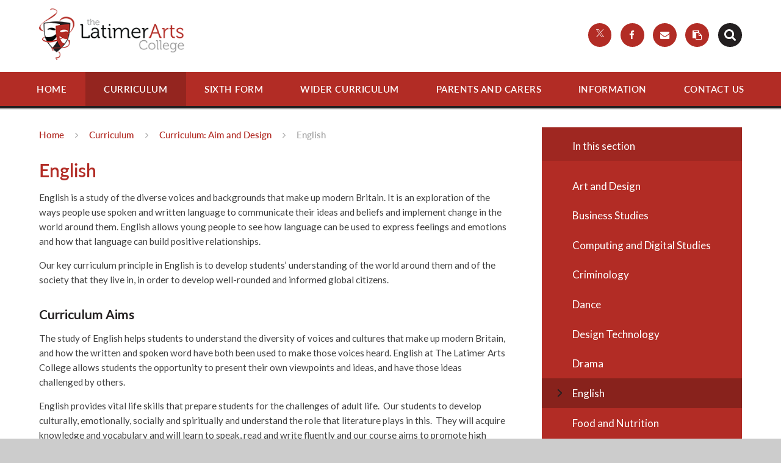

--- FILE ---
content_type: text/html
request_url: https://www.latimer.org.uk/page/?title=English&pid=157
body_size: 60836
content:

<!DOCTYPE html>
<!--[if IE 7]><html class="no-ios no-js lte-ie9 lte-ie8 lte-ie7" lang="en" xml:lang="en"><![endif]-->
<!--[if IE 8]><html class="no-ios no-js lte-ie9 lte-ie8"  lang="en" xml:lang="en"><![endif]-->
<!--[if IE 9]><html class="no-ios no-js lte-ie9"  lang="en" xml:lang="en"><![endif]-->
<!--[if !IE]><!--> <html class="no-ios no-js"  lang="en" xml:lang="en"><!--<![endif]-->
	<head>
		<meta http-equiv="X-UA-Compatible" content="IE=edge" />
		<meta http-equiv="content-type" content="text/html; charset=utf-8"/>
		
		<link rel="canonical" href="https://www.latimer.org.uk/page/?title=English&amp;pid=157">
		<link rel="stylesheet" integrity="sha512-+L4yy6FRcDGbXJ9mPG8MT/3UCDzwR9gPeyFNMCtInsol++5m3bk2bXWKdZjvybmohrAsn3Ua5x8gfLnbE1YkOg==" crossorigin="anonymous" referrerpolicy="no-referrer" media="screen" href="https://cdnjs.cloudflare.com/ajax/libs/font-awesome/4.5.0/css/font-awesome.min.css?cache=260112">
<!--[if IE 7]><link rel="stylesheet" media="screen" href="https://cdn.juniperwebsites.co.uk/_includes/font-awesome/4.2.0/css/font-awesome-ie7.min.css?cache=v4.6.56.3">
<![endif]-->
		<title>Latimer Arts College - English</title>
		
<!--[if IE]>
<script>
console = {log:function(){return;}};
</script>
<![endif]-->

<script>
	var boolItemEditDisabled;
	var boolLanguageMode, boolLanguageEditOriginal;
	var boolViewingConnect;
	var boolConnectDashboard;
	var displayRegions = [];
	var intNewFileCount = 0;
	strItemType = "page";
	strSubItemType = "page";

	var featureSupport = {
		tagging: false,
		eventTagging: false
	};
	var boolLoggedIn = false;
boolAdminMode = false;
	var boolSuperUser = false;
strCookieBarStyle = 'bar';
	intParentPageID = "20";
	intCurrentItemID = 157;
	var intCurrentCatID = "";
boolIsHomePage = false;
	boolItemEditDisabled = true;
	boolLanguageEditOriginal=true;
	strCurrentLanguage='en-gb';	strFileAttachmentsUploadLocation = 'bottom';	boolViewingConnect = false;	boolConnectDashboard = false;	var objEditorComponentList = {};

</script>

<script src="https://cdn.juniperwebsites.co.uk/admin/_includes/js/mutation_events.min.js?cache=v4.6.56.3"></script>
<script src="https://cdn.juniperwebsites.co.uk/admin/_includes/js/jquery/jquery.js?cache=v4.6.56.3"></script>
<script src="https://cdn.juniperwebsites.co.uk/admin/_includes/js/jquery/jquery.prefilter.js?cache=v4.6.56.3"></script>
<script src="https://cdn.juniperwebsites.co.uk/admin/_includes/js/jquery/jquery.query.js?cache=v4.6.56.3"></script>
<script src="https://cdn.juniperwebsites.co.uk/admin/_includes/js/jquery/js.cookie.js?cache=v4.6.56.3"></script>
<script src="/_includes/editor/template-javascript.asp?cache=260112"></script>
<script src="/admin/_includes/js/functions/minified/functions.login.new.asp?cache=260112"></script>

  <script>

  </script>
<link href="https://www.latimer.org.uk/feeds/pages.asp?pid=157&lang=en" rel="alternate" type="application/rss+xml" title="Latimer Arts College - English - Page Updates"><link href="https://www.latimer.org.uk/feeds/comments.asp?title=English&amp;item=page&amp;pid=157" rel="alternate" type="application/rss+xml" title="Latimer Arts College - English - Page Comments"><link rel="stylesheet" media="screen" href="/_site/css/main.css?cache=260112">
<link rel="stylesheet" media="screen" href="/_site/css/content.css?cache=260112">

	
	<meta name="mobile-web-app-capable" content="yes">
	<meta name="apple-mobile-web-app-capable" content="yes">
	<meta name="viewport" content="width=device-width, initial-scale=1, minimum-scale=1, maximum-scale=1">
	<link rel="author" href="/humans.txt">
	<link rel="icon" href="/_site/images/favicons/favicon.ico">
	<link rel="apple-touch-icon" href="/_site/images/favicons/favicon.png">
	<link href="https://fonts.googleapis.com/css?family=Lato:400,400i,700,700i" rel="stylesheet">
	<link rel="stylesheet" href="/_site/css/print.css" type="text/css" media="print">

	<script type="text/javascript">
	var iOS = ( navigator.userAgent.match(/(iPad|iPhone|iPod)/g) ? true : false );
	if (iOS) { $('html').removeClass('no-ios').addClass('ios'); }
	</script><link rel="stylesheet" media="screen" href="https://cdn.juniperwebsites.co.uk/_includes/css/content-blocks.css?cache=v4.6.56.3">
<link rel="stylesheet" media="screen" href="/_includes/css/cookie-colour.asp?cache=260112">
<link rel="stylesheet" media="screen" href="https://cdn.juniperwebsites.co.uk/_includes/css/cookies.css?cache=v4.6.56.3">
<link rel="stylesheet" media="screen" href="https://cdn.juniperwebsites.co.uk/_includes/css/cookies.advanced.css?cache=v4.6.56.3">
<link rel="stylesheet" media="screen" href="https://cdn.juniperwebsites.co.uk/_includes/css/overlord.css?cache=v4.6.56.3">
<link rel="stylesheet" media="screen" href="https://cdn.juniperwebsites.co.uk/_includes/css/templates.css?cache=v4.6.56.3">
<link rel="stylesheet" media="screen" href="/_site/css/attachments.css?cache=260112">
<link rel="stylesheet" media="screen" href="/_site/css/templates.css?cache=260112">
<style>#print_me { display: none;}</style><script src="https://cdn.juniperwebsites.co.uk/admin/_includes/js/modernizr.js?cache=v4.6.56.3"></script>

        <meta property="og:site_name" content="Latimer Arts College" />
        <meta property="og:title" content="English" />
        <meta property="og:image" content="https://www.latimer.org.uk/_site/images/design/thumbnail.jpg" />
        <meta property="og:type" content="website" />
        <meta property="twitter:card" content="summary" />
</head>


    <body>


<div id="print_me"></div>
<div class="mason mason--inner">

	<svg style="display: none;">
		<symbol id="icon_arrow" viewBox="0 0 40 24"><path d="M5,23,20,7.24,35.16,23.16h0a2.78,2.78,0,0,0,2,.84A2.93,2.93,0,0,0,40,21a3.07,3.07,0,0,0-.8-2.08h0L22.06.92h0A2.79,2.79,0,0,0,20,0h0a2.79,2.79,0,0,0-2.06.92h0L.79,18.92h0A3.07,3.07,0,0,0,0,21a2.93,2.93,0,0,0,2.86,3A2.8,2.8,0,0,0,5,23Z"/></symbol>
		<symbol id="icon_plus" viewBox="0 0 12 12"><path d="M6.79.79V5.21h4.42a.79.79,0,1,1,0,1.58H6.79v4.42h0a.79.79,0,1,1-1.58,0h0V6.79H.79a.79.79,0,1,1,0-1.58H5.21V.79h0a.79.79,0,1,1,1.58,0Z"/></symbol>
		<symbol id="icon_menu" viewBox="0 0 12 10"><path d="M0,0V2H12V0ZM0,6H12V4H0Zm0,4H12V8H0Z"/></symbol>
	</svg>

	<section class="access">
		<a class="access__anchor" name="header"></a>
		<a class="access__link" href="#content">Skip to content &darr;</a>
	</section>

	

	<header class="header parent block-l caps alt-w">
		<div class="header__main center col-pri">
			<div class="parent">
				<a class="header__logo" href="/">
					<img src="/_site/images/design/logo.png" alt="Logo">
				</a>
			</div>
		</div>

		<section class="menu parent block-d">

			
			<button class="menu__btn block-d">
				<svg width="12" height="10"><use xlink:href='#icon_menu' x='0' y='0'/></svg>
				<span>Menu</span>
			</button>
			

			<nav class="menu__bar">
				<ul class="menu__bar__list"><li class="menu__bar__list__item menu__bar__list__item--page_1"><a class="menu__bar__list__item__link" id="page_1" href="/">Home</a><button class="menu__bar__list__item__button" data-tab=".menu__bar__list__item--page_1--expand"><i class="menu__bar__list__item__button__icon fa fa-angle-down"></i></button></li><li class="menu__bar__list__item menu__bar__list__item--page_10 menu__bar__list__item--subitems menu__bar__list__item--selected"><a class="menu__bar__list__item__link" id="page_10" href="/page/?title=Curriculum&amp;pid=10">Curriculum</a><button class="menu__bar__list__item__button" data-tab=".menu__bar__list__item--page_10--expand"><i class="menu__bar__list__item__button__icon fa fa-angle-down"></i></button><ul class="menu__bar__list__item__sub"><li class="menu__bar__list__item menu__bar__list__item--page_184"><a class="menu__bar__list__item__link" id="page_184" href="/page/?title=Curriculum%3A+Principles&amp;pid=184">Curriculum: Principles</a><button class="menu__bar__list__item__button" data-tab=".menu__bar__list__item--page_184--expand"><i class="menu__bar__list__item__button__icon fa fa-angle-down"></i></button></li><li class="menu__bar__list__item menu__bar__list__item--page_185"><a class="menu__bar__list__item__link" id="page_185" href="/page/?title=Curriculum%3A+Design&amp;pid=185">Curriculum: Design</a><button class="menu__bar__list__item__button" data-tab=".menu__bar__list__item--page_185--expand"><i class="menu__bar__list__item__button__icon fa fa-angle-down"></i></button></li><li class="menu__bar__list__item menu__bar__list__item--page_186"><a class="menu__bar__list__item__link" id="page_186" href="/page/?title=Curriculum%3A+Delivery&amp;pid=186">Curriculum: Delivery</a><button class="menu__bar__list__item__button" data-tab=".menu__bar__list__item--page_186--expand"><i class="menu__bar__list__item__button__icon fa fa-angle-down"></i></button></li><li class="menu__bar__list__item menu__bar__list__item--page_187"><a class="menu__bar__list__item__link" id="page_187" href="/page/?title=Curriculum%3A+Assessment&amp;pid=187">Curriculum: Assessment</a><button class="menu__bar__list__item__button" data-tab=".menu__bar__list__item--page_187--expand"><i class="menu__bar__list__item__button__icon fa fa-angle-down"></i></button></li><li class="menu__bar__list__item menu__bar__list__item--page_181"><a class="menu__bar__list__item__link" id="page_181" href="/page/?title=Curriculum%3A+Overview&amp;pid=181">Curriculum: Overview</a><button class="menu__bar__list__item__button" data-tab=".menu__bar__list__item--page_181--expand"><i class="menu__bar__list__item__button__icon fa fa-angle-down"></i></button></li><li class="menu__bar__list__item menu__bar__list__item--page_20 menu__bar__list__item--selected"><a class="menu__bar__list__item__link" id="page_20" href="/page/?title=Curriculum%3A+Aim+and+Design&amp;pid=20">Curriculum: Aim and Design</a><button class="menu__bar__list__item__button" data-tab=".menu__bar__list__item--page_20--expand"><i class="menu__bar__list__item__button__icon fa fa-angle-down"></i></button></li><li class="menu__bar__list__item menu__bar__list__item--page_38"><a class="menu__bar__list__item__link" id="page_38" href="/page/?title=Wider+Curriculum%3A+Student+Personal+Development&amp;pid=38">Wider Curriculum: Student Personal Development</a><button class="menu__bar__list__item__button" data-tab=".menu__bar__list__item--page_38--expand"><i class="menu__bar__list__item__button__icon fa fa-angle-down"></i></button></li><li class="menu__bar__list__item menu__bar__list__item--page_16"><a class="menu__bar__list__item__link" id="page_16" href="/page/?title=Curriculum%3A+Careers&amp;pid=16">Curriculum: Careers</a><button class="menu__bar__list__item__button" data-tab=".menu__bar__list__item--page_16--expand"><i class="menu__bar__list__item__button__icon fa fa-angle-down"></i></button></li><li class="menu__bar__list__item menu__bar__list__item--page_43"><a class="menu__bar__list__item__link" id="page_43" href="/page/?title=Extended+Learning+%28Homework%29&amp;pid=43">Extended Learning (Homework)</a><button class="menu__bar__list__item__button" data-tab=".menu__bar__list__item--page_43--expand"><i class="menu__bar__list__item__button__icon fa fa-angle-down"></i></button></li><li class="menu__bar__list__item menu__bar__list__item--page_109"><a class="menu__bar__list__item__link" id="page_109" href="/page/?title=Study+Support+for+Students&amp;pid=109">Study Support for Students</a><button class="menu__bar__list__item__button" data-tab=".menu__bar__list__item--page_109--expand"><i class="menu__bar__list__item__button__icon fa fa-angle-down"></i></button></li><li class="menu__bar__list__item menu__bar__list__item--page_147"><a class="menu__bar__list__item__link" id="page_147" href="/page/?title=Remote+Education&amp;pid=147">Remote Education</a><button class="menu__bar__list__item__button" data-tab=".menu__bar__list__item--page_147--expand"><i class="menu__bar__list__item__button__icon fa fa-angle-down"></i></button></li><li class="menu__bar__list__item menu__bar__list__item--page_237"><a class="menu__bar__list__item__link" id="page_237" href="/page/?title=KS4+Pathways&amp;pid=237">KS4 Pathways</a><button class="menu__bar__list__item__button" data-tab=".menu__bar__list__item--page_237--expand"><i class="menu__bar__list__item__button__icon fa fa-angle-down"></i></button></li></ul></li><li class="menu__bar__list__item menu__bar__list__item--page_190 menu__bar__list__item--subitems"><a class="menu__bar__list__item__link" id="page_190" href="/page/?title=Sixth+Form&amp;pid=190">Sixth Form</a><button class="menu__bar__list__item__button" data-tab=".menu__bar__list__item--page_190--expand"><i class="menu__bar__list__item__button__icon fa fa-angle-down"></i></button><ul class="menu__bar__list__item__sub"><li class="menu__bar__list__item menu__bar__list__item--page_195"><a class="menu__bar__list__item__link" id="page_195" href="/page/?title=Pathway+Choices&amp;pid=195">Pathway Choices</a><button class="menu__bar__list__item__button" data-tab=".menu__bar__list__item--page_195--expand"><i class="menu__bar__list__item__button__icon fa fa-angle-down"></i></button></li><li class="menu__bar__list__item menu__bar__list__item--page_197"><a class="menu__bar__list__item__link" id="page_197" href="/page/?title=Sixth+Form+Prospectus+%26amp%3B+Course+Guide+2026%2D27&amp;pid=197">Sixth Form Prospectus &amp; Course Guide 2026-27</a><button class="menu__bar__list__item__button" data-tab=".menu__bar__list__item--page_197--expand"><i class="menu__bar__list__item__button__icon fa fa-angle-down"></i></button></li><li class="menu__bar__list__item menu__bar__list__item--page_199"><a class="menu__bar__list__item__link" id="page_199" href="/page/?title=Curriculum+Offer+for+our+Current+Students&amp;pid=199">Curriculum Offer for our Current Students</a><button class="menu__bar__list__item__button" data-tab=".menu__bar__list__item--page_199--expand"><i class="menu__bar__list__item__button__icon fa fa-angle-down"></i></button></li><li class="menu__bar__list__item menu__bar__list__item--page_229"><a class="menu__bar__list__item__link" id="page_229" href="/page/?title=Sixth+Form+Student+Guide+2025%2D26&amp;pid=229">Sixth Form Student Guide 2025-26</a><button class="menu__bar__list__item__button" data-tab=".menu__bar__list__item--page_229--expand"><i class="menu__bar__list__item__button__icon fa fa-angle-down"></i></button></li><li class="menu__bar__list__item menu__bar__list__item--page_200"><a class="menu__bar__list__item__link" id="page_200" href="/page/?title=Post%2D18+Pathway+Support&amp;pid=200">Post-18 Pathway Support</a><button class="menu__bar__list__item__button" data-tab=".menu__bar__list__item--page_200--expand"><i class="menu__bar__list__item__button__icon fa fa-angle-down"></i></button></li><li class="menu__bar__list__item menu__bar__list__item--page_216"><a class="menu__bar__list__item__link" id="page_216" href="/page/?title=Ace+Level+3+%2D+Useful+Resources&amp;pid=216">Ace Level 3 - Useful Resources</a><button class="menu__bar__list__item__button" data-tab=".menu__bar__list__item--page_216--expand"><i class="menu__bar__list__item__button__icon fa fa-angle-down"></i></button></li><li class="menu__bar__list__item menu__bar__list__item--page_213"><a class="menu__bar__list__item__link" id="page_213" href="/page/?title=A%2Dlevel+results+day+2025&amp;pid=213">A-level results day 2025</a><button class="menu__bar__list__item__button" data-tab=".menu__bar__list__item--page_213--expand"><i class="menu__bar__list__item__button__icon fa fa-angle-down"></i></button></li><li class="menu__bar__list__item menu__bar__list__item--page_250"><a class="menu__bar__list__item__link" id="page_250" href="/page/?title=Maths+A%2DLevel+10th+Hour&amp;pid=250">Maths A-Level 10th Hour</a><button class="menu__bar__list__item__button" data-tab=".menu__bar__list__item--page_250--expand"><i class="menu__bar__list__item__button__icon fa fa-angle-down"></i></button></li></ul></li><li class="menu__bar__list__item menu__bar__list__item--page_73 menu__bar__list__item--subitems"><a class="menu__bar__list__item__link" id="page_73" href="/page/?title=Wider+Curriculum&amp;pid=73">Wider Curriculum</a><button class="menu__bar__list__item__button" data-tab=".menu__bar__list__item--page_73--expand"><i class="menu__bar__list__item__button__icon fa fa-angle-down"></i></button><ul class="menu__bar__list__item__sub"><li class="menu__bar__list__item menu__bar__list__item--page_39"><a class="menu__bar__list__item__link" id="page_39" href="/page/?title=Extra%2DCurricular+Activities&amp;pid=39">Extra-Curricular Activities</a><button class="menu__bar__list__item__button" data-tab=".menu__bar__list__item--page_39--expand"><i class="menu__bar__list__item__button__icon fa fa-angle-down"></i></button></li><li class="menu__bar__list__item menu__bar__list__item--page_180"><a class="menu__bar__list__item__link" id="page_180" href="/page/?title=Student+Leadership&amp;pid=180">Student Leadership</a><button class="menu__bar__list__item__button" data-tab=".menu__bar__list__item--page_180--expand"><i class="menu__bar__list__item__button__icon fa fa-angle-down"></i></button></li><li class="menu__bar__list__item menu__bar__list__item--page_209"><a class="menu__bar__list__item__link" id="page_209" href="/page/?title=Attenborough+House&amp;pid=209">Attenborough House</a><button class="menu__bar__list__item__button" data-tab=".menu__bar__list__item--page_209--expand"><i class="menu__bar__list__item__button__icon fa fa-angle-down"></i></button></li><li class="menu__bar__list__item menu__bar__list__item--page_210"><a class="menu__bar__list__item__link" id="page_210" href="/page/?title=Gilbert+House&amp;pid=210">Gilbert House</a><button class="menu__bar__list__item__button" data-tab=".menu__bar__list__item--page_210--expand"><i class="menu__bar__list__item__button__icon fa fa-angle-down"></i></button></li><li class="menu__bar__list__item menu__bar__list__item--page_211"><a class="menu__bar__list__item__link" id="page_211" href="/page/?title=Kahlo+House&amp;pid=211">Kahlo House</a><button class="menu__bar__list__item__button" data-tab=".menu__bar__list__item--page_211--expand"><i class="menu__bar__list__item__button__icon fa fa-angle-down"></i></button></li><li class="menu__bar__list__item menu__bar__list__item--page_212"><a class="menu__bar__list__item__link" id="page_212" href="/page/?title=Tull+House&amp;pid=212">Tull House</a><button class="menu__bar__list__item__button" data-tab=".menu__bar__list__item--page_212--expand"><i class="menu__bar__list__item__button__icon fa fa-angle-down"></i></button></li></ul></li><li class="menu__bar__list__item menu__bar__list__item--page_103 menu__bar__list__item--subitems"><a class="menu__bar__list__item__link" id="page_103" href="/page/?title=Parents+and+Carers&amp;pid=103">Parents and Carers</a><button class="menu__bar__list__item__button" data-tab=".menu__bar__list__item--page_103--expand"><i class="menu__bar__list__item__button__icon fa fa-angle-down"></i></button><ul class="menu__bar__list__item__sub"><li class="menu__bar__list__item menu__bar__list__item--page_189"><a class="menu__bar__list__item__link" id="page_189" href="/page/?title=Public+Exam+Information&amp;pid=189">Public Exam Information</a><button class="menu__bar__list__item__button" data-tab=".menu__bar__list__item--page_189--expand"><i class="menu__bar__list__item__button__icon fa fa-angle-down"></i></button></li><li class="menu__bar__list__item menu__bar__list__item--page_62"><a class="menu__bar__list__item__link" id="page_62" href="/page/?title=Admissions+and+Prospectus&amp;pid=62">Admissions and Prospectus</a><button class="menu__bar__list__item__button" data-tab=".menu__bar__list__item--page_62--expand"><i class="menu__bar__list__item__button__icon fa fa-angle-down"></i></button></li><li class="menu__bar__list__item menu__bar__list__item--page_60"><a class="menu__bar__list__item__link" id="page_60" href="/page/?title=Calendar&amp;pid=60">Calendar</a><button class="menu__bar__list__item__button" data-tab=".menu__bar__list__item--page_60--expand"><i class="menu__bar__list__item__button__icon fa fa-angle-down"></i></button></li><li class="menu__bar__list__item menu__bar__list__item--page_114"><a class="menu__bar__list__item__link" id="page_114" href="/page/?title=Safeguarding+and+Well%2DBeing&amp;pid=114">Safeguarding and Well-Being</a><button class="menu__bar__list__item__button" data-tab=".menu__bar__list__item--page_114--expand"><i class="menu__bar__list__item__button__icon fa fa-angle-down"></i></button></li><li class="menu__bar__list__item menu__bar__list__item--page_125"><a class="menu__bar__list__item__link" id="page_125" href="/page/?title=School+Day&amp;pid=125">School Day</a><button class="menu__bar__list__item__button" data-tab=".menu__bar__list__item--page_125--expand"><i class="menu__bar__list__item__button__icon fa fa-angle-down"></i></button></li><li class="menu__bar__list__item menu__bar__list__item--page_107"><a class="menu__bar__list__item__link" id="page_107" href="/page/?title=Catering+Service&amp;pid=107">Catering Service</a><button class="menu__bar__list__item__button" data-tab=".menu__bar__list__item--page_107--expand"><i class="menu__bar__list__item__button__icon fa fa-angle-down"></i></button></li><li class="menu__bar__list__item menu__bar__list__item--page_116"><a class="menu__bar__list__item__link" id="page_116" href="/page/?title=Communications+and+Online+Payments&amp;pid=116">Communications and Online Payments</a><button class="menu__bar__list__item__button" data-tab=".menu__bar__list__item--page_116--expand"><i class="menu__bar__list__item__button__icon fa fa-angle-down"></i></button></li><li class="menu__bar__list__item menu__bar__list__item--page_234"><a class="menu__bar__list__item__link" id="page_234" href="/page/?title=Lost+Property&amp;pid=234">Lost Property</a><button class="menu__bar__list__item__button" data-tab=".menu__bar__list__item--page_234--expand"><i class="menu__bar__list__item__button__icon fa fa-angle-down"></i></button></li><li class="menu__bar__list__item menu__bar__list__item--page_117"><a class="menu__bar__list__item__link" id="page_117" href="/page/?title=Parent%2FCarer+Forum&amp;pid=117">Parent/Carer Forum</a><button class="menu__bar__list__item__button" data-tab=".menu__bar__list__item--page_117--expand"><i class="menu__bar__list__item__button__icon fa fa-angle-down"></i></button></li><li class="menu__bar__list__item menu__bar__list__item--page_15"><a class="menu__bar__list__item__link" id="page_15" href="/page/?title=Pupil+Premium&amp;pid=15">Pupil Premium</a><button class="menu__bar__list__item__button" data-tab=".menu__bar__list__item--page_15--expand"><i class="menu__bar__list__item__button__icon fa fa-angle-down"></i></button></li><li class="menu__bar__list__item menu__bar__list__item--page_19"><a class="menu__bar__list__item__link" id="page_19" href="/page/?title=Special+Educational+Needs&amp;pid=19">Special Educational Needs</a><button class="menu__bar__list__item__button" data-tab=".menu__bar__list__item--page_19--expand"><i class="menu__bar__list__item__button__icon fa fa-angle-down"></i></button></li><li class="menu__bar__list__item menu__bar__list__item--page_108"><a class="menu__bar__list__item__link" id="page_108" href="/page/?title=Student+Attendance&amp;pid=108">Student Attendance</a><button class="menu__bar__list__item__button" data-tab=".menu__bar__list__item--page_108--expand"><i class="menu__bar__list__item__button__icon fa fa-angle-down"></i></button></li><li class="menu__bar__list__item menu__bar__list__item--page_112"><a class="menu__bar__list__item__link" id="page_112" href="/page/?title=Transport&amp;pid=112">Transport</a><button class="menu__bar__list__item__button" data-tab=".menu__bar__list__item--page_112--expand"><i class="menu__bar__list__item__button__icon fa fa-angle-down"></i></button></li><li class="menu__bar__list__item menu__bar__list__item--page_111"><a class="menu__bar__list__item__link" id="page_111" href="/page/?title=Uniform+and+PE+Kit+and+PPE+Advice&amp;pid=111">Uniform and PE Kit and PPE Advice</a><button class="menu__bar__list__item__button" data-tab=".menu__bar__list__item--page_111--expand"><i class="menu__bar__list__item__button__icon fa fa-angle-down"></i></button></li></ul></li><li class="menu__bar__list__item menu__bar__list__item--page_45 menu__bar__list__item--subitems"><a class="menu__bar__list__item__link" id="page_45" href="/page/?title=Information&amp;pid=45">Information</a><button class="menu__bar__list__item__button" data-tab=".menu__bar__list__item--page_45--expand"><i class="menu__bar__list__item__button__icon fa fa-angle-down"></i></button><ul class="menu__bar__list__item__sub"><li class="menu__bar__list__item menu__bar__list__item--page_17"><a class="menu__bar__list__item__link" id="page_17" href="/page/?title=Exam+Results&amp;pid=17">Exam Results</a><button class="menu__bar__list__item__button" data-tab=".menu__bar__list__item--page_17--expand"><i class="menu__bar__list__item__button__icon fa fa-angle-down"></i></button></li><li class="menu__bar__list__item menu__bar__list__item--page_48"><a class="menu__bar__list__item__link" id="page_48" href="/page/?title=Governance+and+Finance&amp;pid=48">Governance and Finance</a><button class="menu__bar__list__item__button" data-tab=".menu__bar__list__item--page_48--expand"><i class="menu__bar__list__item__button__icon fa fa-angle-down"></i></button></li><li class="menu__bar__list__item menu__bar__list__item--news_category_6"><a class="menu__bar__list__item__link" id="news_category_6" href="/news/?pid=45&amp;nid=6">Latest News</a><button class="menu__bar__list__item__button" data-tab=".menu__bar__list__item--news_category_6--expand"><i class="menu__bar__list__item__button__icon fa fa-angle-down"></i></button></li><li class="menu__bar__list__item menu__bar__list__item--page_102"><a class="menu__bar__list__item__link" id="page_102" href="/page/?title=Newsletters+and+Letters&amp;pid=102">Newsletters and Letters</a><button class="menu__bar__list__item__button" data-tab=".menu__bar__list__item--page_102--expand"><i class="menu__bar__list__item__button__icon fa fa-angle-down"></i></button></li><li class="menu__bar__list__item menu__bar__list__item--page_65"><a class="menu__bar__list__item__link" id="page_65" href="/page/?title=Ofsted+Inspection+Information&amp;pid=65">Ofsted Inspection Information</a><button class="menu__bar__list__item__button" data-tab=".menu__bar__list__item--page_65--expand"><i class="menu__bar__list__item__button__icon fa fa-angle-down"></i></button></li><li class="menu__bar__list__item menu__bar__list__item--page_58"><a class="menu__bar__list__item__link" id="page_58" href="/page/?title=Policies&amp;pid=58">Policies</a><button class="menu__bar__list__item__button" data-tab=".menu__bar__list__item--page_58--expand"><i class="menu__bar__list__item__button__icon fa fa-angle-down"></i></button></li><li class="menu__bar__list__item menu__bar__list__item--page_55"><a class="menu__bar__list__item__link" id="page_55" href="/page/?title=Staffing&amp;pid=55">Staffing</a><button class="menu__bar__list__item__button" data-tab=".menu__bar__list__item--page_55--expand"><i class="menu__bar__list__item__button__icon fa fa-angle-down"></i></button></li><li class="menu__bar__list__item menu__bar__list__item--page_50"><a class="menu__bar__list__item__link" id="page_50" href="/page/?title=Vacancies&amp;pid=50">Vacancies</a><button class="menu__bar__list__item__button" data-tab=".menu__bar__list__item--page_50--expand"><i class="menu__bar__list__item__button__icon fa fa-angle-down"></i></button></li><li class="menu__bar__list__item menu__bar__list__item--page_47"><a class="menu__bar__list__item__link" id="page_47" href="/page/?title=The+Masque+Theatre&amp;pid=47">The Masque Theatre</a><button class="menu__bar__list__item__button" data-tab=".menu__bar__list__item--page_47--expand"><i class="menu__bar__list__item__button__icon fa fa-angle-down"></i></button></li><li class="menu__bar__list__item menu__bar__list__item--page_142"><a class="menu__bar__list__item__link" id="page_142" href="/page/?title=Community+Sports+Facilities&amp;pid=142">Community Sports Facilities</a><button class="menu__bar__list__item__button" data-tab=".menu__bar__list__item--page_142--expand"><i class="menu__bar__list__item__button__icon fa fa-angle-down"></i></button></li><li class="menu__bar__list__item menu__bar__list__item--page_66"><a class="menu__bar__list__item__link" id="page_66" href="/page/?title=Information+for+Suppliers&amp;pid=66">Information for Suppliers</a><button class="menu__bar__list__item__button" data-tab=".menu__bar__list__item--page_66--expand"><i class="menu__bar__list__item__button__icon fa fa-angle-down"></i></button></li><li class="menu__bar__list__item menu__bar__list__item--page_231"><a class="menu__bar__list__item__link" id="page_231" href="/page/?title=Ace+Your+Exams+%2D+Year+10&amp;pid=231">Ace Your Exams - Year 10</a><button class="menu__bar__list__item__button" data-tab=".menu__bar__list__item--page_231--expand"><i class="menu__bar__list__item__button__icon fa fa-angle-down"></i></button></li><li class="menu__bar__list__item menu__bar__list__item--page_268"><a class="menu__bar__list__item__link" id="page_268" href="/page/?title=Wellbeing&amp;pid=268">Wellbeing</a><button class="menu__bar__list__item__button" data-tab=".menu__bar__list__item--page_268--expand"><i class="menu__bar__list__item__button__icon fa fa-angle-down"></i></button></li></ul></li><li class="menu__bar__list__item menu__bar__list__item--page_46 menu__bar__list__item--subitems"><a class="menu__bar__list__item__link" id="page_46" href="/page/?title=Contact+Us&amp;pid=46">Contact Us</a><button class="menu__bar__list__item__button" data-tab=".menu__bar__list__item--page_46--expand"><i class="menu__bar__list__item__button__icon fa fa-angle-down"></i></button><ul class="menu__bar__list__item__sub"><li class="menu__bar__list__item menu__bar__list__item--form_16"><a class="menu__bar__list__item__link" id="form_16" href="/form/?pid=46&amp;form=16">Send us an email</a><button class="menu__bar__list__item__button" data-tab=".menu__bar__list__item--form_16--expand"><i class="menu__bar__list__item__button__icon fa fa-angle-down"></i></button></li></ul></li></ul>

				<div class="menu__extra block-l">
					<div class="menu__extra__nocookies">
						
							<div class="menu__extra__item quicklinks">
								
								<button class="header__btn quicklinks__btn">
									<svg width="12" height="10"><use xlink:href='#icon_plus' x='0' y='0'/></svg>
									<span>Quicklinks</span>
								</button>
								<ul><li><a href='https://global-zone61.renaissance-go.com/welcomeportal/1896341' target='_blank'>Accelerated Reader</a></li><li><a href='https://u010874.microlibrarian.net/' target='_blank'>Eclipse Library</a></li><li><a href='https://outlook.office.com/owa' target='_blank'>Email</a></li><li><a href='https://www.gcsepod.com/' target='_self'>gcsepod</a></li><li><a href='https://hap.latimer.org.uk/HAP/login.aspx?ReturnUrl=%2fhap' target='_blank'>Home Access Plus</a></li><li><a href='https://www.satchelone.com/login?subdomain=thelatimerarts' target='_blank'>Satchel One</a></li><li><a href='https://www.tassomai.com/' target='_blank'>Tassomai</a></li><li><a href='https://www.senecalearning.com/' target='_blank'>Seneca</a></li><li><a href='https://app.bedrocklearning.org/' target='_blank'>Bedrock Learning</a></li><li><a href='https://www.unifrog.org/' target='_blank'>Unifrog</a></li><li><a href='https://sparxreader.com/' target='_blank'>SPARX Reader</a></li><li><a href='https://sparxmaths.com/?hsLang=en-gb' target='_blank'>SPARX MATHS</a></li><li><a href='https://sparxscience.com/' target='_blank'>SPARX SCIENCE</a></li></ul>
							</div><div class="menu__extra__item iconlinks">
						<ul><li><a class='btn-circle' href='https://twitter.com/latimercollege' target='New window' title='Twitter'><span>Twitter</span><i class='fa fab fa-twitter'></i></a></li><li><a class='btn-circle' href='https://www.facebook.com/LatimerCollege' target='New window' title='Facebook'><span>Facebook</span><i class='fa fa-facebook'></i></a></li><li><a class='btn-circle' href='https://outlook.office.com/owa/' target='New window' title='College Email'><span>College Email</span><i class='fa fa-envelope'></i></a></li><li><a class='btn-circle' href='/page/?title=Ofsted+Inspection+Information&pid=65' target='Same window' title='Ofsted Results'><span>Ofsted Results</span><i class='fa fa-clipboard'></i></a></li></ul>
						</div><form class="menu__extra__item search" method="post" action="/search/default.asp?pid=0">
						    <input class="search__input" type="text" value="" type="text" name="searchValue" placeholder="Search" />
						</form>
					</div>
				</div>
			</nav>
		</section>
	</header>

	
		<section class="hero" data-random="true">
			<div class="hero__main">
				<ul class="hero__slideshow abs_fill">
					<li class='hero__slideshow__item'><div class="image_load" data-src="/_site/data/files/images/slideshow/2A1F9818E0F0DE6792A7234F657484E2.jpg" data-fill=".hero__slideshow"></div></li><li class='hero__slideshow__item'><div class="image_load" data-src="/_site/data/files/images/slideshow/2F9BA1F30B19EA10D4C7807D36BDF298.jpg" data-fill=".hero__slideshow"></div></li><li class='hero__slideshow__item'><div class="image_load" data-src="/_site/data/files/images/slideshow/3400B3732FFEDCF9C13BEAB11664C3B6.jpg" data-fill=".hero__slideshow"></div></li><li class='hero__slideshow__item'><div class="image_load" data-src="/_site/data/files/images/slideshow/4A53185883A07AEA59F0BC6C9952DE2D.jpg" data-fill=".hero__slideshow"></div></li><li class='hero__slideshow__item'><div class="image_load" data-src="/_site/data/files/images/slideshow/50A1DF92269216FD88B525966313D6B5.jpg" data-fill=".hero__slideshow"></div></li><li class='hero__slideshow__item'><div class="image_load" data-src="/_site/data/files/images/slideshow/626FA7D4C8BE64D9A84C26BD5275511D.jpg" data-fill=".hero__slideshow"></div></li><li class='hero__slideshow__item'><div class="image_load" data-src="/_site/data/files/images/slideshow/638CEFCFCDEEB02D76020834807BFACC.jpg" data-fill=".hero__slideshow"></div></li><li class='hero__slideshow__item'><div class="image_load" data-src="/_site/data/files/images/slideshow/6ADE141CE4A775B88BBDBE8EA3272503.jpg" data-fill=".hero__slideshow"></div></li><li class='hero__slideshow__item'><div class="image_load" data-src="/_site/data/files/images/slideshow/78E205D3F504E8DB08C2378C071444AD.jpg" data-fill=".hero__slideshow"></div></li><li class='hero__slideshow__item'><div class="image_load" data-src="/_site/data/files/images/slideshow/8D2F29567CD0955323A6DA947791CB9A.jpg" data-fill=".hero__slideshow"></div></li><li class='hero__slideshow__item'><div class="image_load" data-src="/_site/data/files/images/slideshow/9AE6154DA3FAB1F6580D2CD5766EBD06.jpg" data-fill=".hero__slideshow"></div></li><li class='hero__slideshow__item'><div class="image_load" data-src="/_site/data/files/images/slideshow/9D6B0088C9CD7ED0909E3121F4D3CAD4.jpg" data-fill=".hero__slideshow"></div></li><li class='hero__slideshow__item'><div class="image_load" data-src="/_site/data/files/images/slideshow/A3ABBB9EAA298659282ECF300B332F74.jpg" data-fill=".hero__slideshow"></div></li><li class='hero__slideshow__item'><div class="image_load" data-src="/_site/data/files/images/slideshow/B1726D5300544F08824AD52C7E17CFD6.jpg" data-fill=".hero__slideshow"></div></li><li class='hero__slideshow__item'><div class="image_load" data-src="/_site/data/files/images/slideshow/B55176E9F5CA3A5A989B1BB43AEA08FE.jpg" data-fill=".hero__slideshow"></div></li><li class='hero__slideshow__item'><div class="image_load" data-src="/_site/data/files/images/slideshow/F8E4C0D79E6E28AF354CDD8FC8BBF12F.jpg" data-fill=".hero__slideshow"></div></li><li class='hero__slideshow__item'><div class="image_load" data-src="/_site/data/files/images/slideshow/FA7E7B7A2D32FB08A34ABC0EB35535CA.jpg" data-fill=".hero__slideshow"></div></li><li class='hero__slideshow__item'><div class="image_load" data-src="/_site/data/files/images/slideshow/FB03EFAF1DABF9DDC556F12D0BE6C1BD.jpg" data-fill=".hero__slideshow"></div></li><li class='hero__slideshow__item'><div class="image_load" data-src="/_site/data/files/images/slideshow/FFDBE27034DADBE1157C14768DC0D56B.JPG" data-fill=".hero__slideshow"></div></li>
				</ul>
			</div>
		</section>
		

	<main class="main parent block-l">
		<div class="main__content ms-center">
			<div class="content content--page">
				<a class="content__anchor" name="content"></a>
				<ul class="content__path"><li class="content__path__item content__path__item--page_1"><i class="content__path__item__sep fa fa-angle-right"></i><a class="content__path__item__link" id="page_1" href="/">Home</a></li><li class="content__path__item content__path__item--page_10 content__path__item--selected"><i class="content__path__item__sep fa fa-angle-right"></i><a class="content__path__item__link" id="page_10" href="/page/?title=Curriculum&amp;pid=10">Curriculum</a></li><li class="content__path__item content__path__item--page_20 content__path__item--selected"><i class="content__path__item__sep fa fa-angle-right"></i><a class="content__path__item__link" id="page_20" href="/page/?title=Curriculum%3A+Aim+and+Design&amp;pid=20">Curriculum: Aim and Design</a></li><li class="content__path__item content__path__item--page_157 content__path__item--selected content__path__item--final"><i class="content__path__item__sep fa fa-angle-right"></i><a class="content__path__item__link" id="page_157" href="/page/?title=English&amp;pid=157">English</a></li></ul><h1 class="content__title" id="itemTitle">English</h1>
				<div class="content__region"><p class="CxSpFirst">English is a study of the diverse voices and backgrounds that make up modern Britain. It is an exploration of the ways people use spoken and written language to communicate their ideas and beliefs and implement change in the world around them. English allows young people to see how language can be used to express feelings and emotions and how that language can build positive relationships.</p>

<p class="CxSpFirst">Our key curriculum principle in English is to develop students&rsquo; understanding of the world around them and of the society that they live in, in order to develop well-rounded and informed global citizens.</p>

<h4 class="CxSpFirst">Curriculum Aims</h4>

<p class="CxSpFirst">The study of English helps students to understand the diversity of voices and cultures that make up modern Britain, and how the written and spoken word have both been used to make those voices heard. English at The Latimer Arts College allows students the opportunity to present their own viewpoints and ideas, and have those ideas challenged by others.</p>

<p class="CxSpFirst">English provides vital life skills that prepare students for the challenges of adult life.&nbsp;&nbsp;Our students to develop culturally, emotionally, socially and spiritually and understand the role that literature plays in this.&nbsp;&nbsp;They will acquire knowledge and vocabulary and will learn to speak, read and write fluently and our course aims to&nbsp;promote high standards of language and literacy by looking at a breadth of seminal texts from both the British literary heritage, including William Shakespeare, and from a mixture of voices who represent diverse modern Britain.&nbsp;</p>

<p class="CxSpFirst">Our students will understand through both reading and writing how language is constructed and how it is used and adapted for a range of contexts, purposes and audiences and be able to&nbsp;engage in debate and discussion and be taught to understand the conventions of both collaborative and individual speech, developing a habit of independent wide reading of both fiction and nonfiction both for information and for enjoyment.&nbsp;</p>

<p class="CxSpFirst">Students will learn to&nbsp;understand how to present and communicate their ideas and emotions and be confidently&nbsp;able to do this in any number of contexts using both standard English and figurative language.</p>

<h4>Curriculum Design</h4>

<p>The&nbsp;Ofsted research review&nbsp;series has informed our department-wide approach to reading, including the strategies that support our students who are the weakest readers.&nbsp; &nbsp;The structure of our lessons have been influenced by the concepts discussed in <em>Making Every Lesson Count</em> by Andy Tharby and Shaun Allison.&nbsp;&nbsp;The approach of Stuart Pryke to teaching Shakespeare has also influenced our curriculum design.</p>

<p>Our curriculum is designed to spiral across the years, with students revisiting genres of literature and language text types each year as they progress through their Latimer journey, with increasing complexity at the age or stage appropriate time.&nbsp;</p>

<p>The English curriculum is designed to expose students to a wide breadth of increasingly challenging texts, including Shakespeare, the English literary heritage, and those that are representative of the many voices and cultures that make up modern Britain. The texts studied encompass more complex themes, ideas and language as students progress throughout the curriculum each year. At the same time, the skills used to read, infer, evaluate and write both creatively and persuasively are developed over time and become increasingly challenging as students move through their learning journey. By the end of Year 11, students will have been exposed to a range of ideas that will equip them to face the modern world, supported by a grasp of language that will help them navigate it.</p>

<p>Please click the link to view our&nbsp;<strong><a href="/_site/data/files/curriculum/4C4ADE21893DF55C64DAA04CB548C8EF.pdf">English Language and Literature Curriculum Year Overview</a></strong></p>

<h4 style="margin-left:0cm; margin-right:0cm"><strong>Future Pathways and Next Steps&nbsp;</strong></h4>

<p style="margin-left:0cm; margin-right:0cm">Through the study of English we aim to unlock&nbsp;each students&#39; potential and inspire&nbsp;them to achieve excellence by being the best they can be. This can lead to a wide range of future opportunities, some of which include:&nbsp;&nbsp;</p>

<p style="margin-left:0cm; margin-right:0cm"><strong>University Degrees:</strong>&nbsp;Communication, Creative Writing, English, Journalism, Publishing or&nbsp;Joint Honours studying English alongside another subject including: American Studies, Film and Media, Languages, Politics.</p>

<p style="margin-left:0cm; margin-right:0cm"><strong>Apprenticeships:</strong>&nbsp;Junior Advertising,&nbsp;Chartered Manager.</p>

<p style="margin-left:0cm; margin-right:0cm"><strong>Careers:</strong>&nbsp;Advertising, Copywriting, Editor, Journalism, Legal Secretary, Librarian, Media Researcher, Proof Reader, Social Media Manager.</p>

<p style="margin-left:0cm; margin-right:0cm">Students can find out more about the subject and careers above by logging into their Unifrog account at <a href="https://www.unifrog.org/sign-in">https://www.unifrog.org/sign-in</a> and using the Subject Library and Careers Library tools.</p>
				</div>
			</div>

			
			<nav class="subnav parent block-d semi-w">
				<a class="subnav__anchor" name="subnav"></a>
				<div class="subnav__title">In this section <svg class="subnav__icon r180"><use xlink:href='#icon_arrow' x='0' y='0'/></svg></div>
				<ul class="subnav__list"><li class="subnav__list__item subnav__list__item--page_165"><a class="subnav__list__item__link" id="page_165" href="/page/?title=Art+and+Design&amp;pid=165"><span>Art and Design</span><svg class="subnav__icon"><use xlink:href='#icon_arrow' x='0' y='0'/></svg></a></li><li class="subnav__list__item subnav__list__item--page_169"><a class="subnav__list__item__link" id="page_169" href="/page/?title=Business+Studies&amp;pid=169"><span>Business Studies</span><svg class="subnav__icon"><use xlink:href='#icon_arrow' x='0' y='0'/></svg></a></li><li class="subnav__list__item subnav__list__item--page_167"><a class="subnav__list__item__link" id="page_167" href="/page/?title=Computing+and+Digital+Studies&amp;pid=167"><span>Computing and Digital Studies</span><svg class="subnav__icon"><use xlink:href='#icon_arrow' x='0' y='0'/></svg></a></li><li class="subnav__list__item subnav__list__item--page_182"><a class="subnav__list__item__link" id="page_182" href="/page/?title=Criminology&amp;pid=182"><span>Criminology</span><svg class="subnav__icon"><use xlink:href='#icon_arrow' x='0' y='0'/></svg></a></li><li class="subnav__list__item subnav__list__item--page_171"><a class="subnav__list__item__link" id="page_171" href="/page/?title=Dance&amp;pid=171"><span>Dance</span><svg class="subnav__icon"><use xlink:href='#icon_arrow' x='0' y='0'/></svg></a></li><li class="subnav__list__item subnav__list__item--page_166"><a class="subnav__list__item__link" id="page_166" href="/page/?title=Design+Technology&amp;pid=166"><span>Design Technology</span><svg class="subnav__icon"><use xlink:href='#icon_arrow' x='0' y='0'/></svg></a></li><li class="subnav__list__item subnav__list__item--page_172"><a class="subnav__list__item__link" id="page_172" href="/page/?title=Drama&amp;pid=172"><span>Drama</span><svg class="subnav__icon"><use xlink:href='#icon_arrow' x='0' y='0'/></svg></a></li><li class="subnav__list__item subnav__list__item--page_157 subnav__list__item--selected subnav__list__item--final"><a class="subnav__list__item__link" id="page_157" href="/page/?title=English&amp;pid=157"><span>English</span><svg class="subnav__icon"><use xlink:href='#icon_arrow' x='0' y='0'/></svg></a></li><li class="subnav__list__item subnav__list__item--page_178"><a class="subnav__list__item__link" id="page_178" href="/page/?title=Food+and+Nutrition&amp;pid=178"><span>Food and Nutrition</span><svg class="subnav__icon"><use xlink:href='#icon_arrow' x='0' y='0'/></svg></a></li><li class="subnav__list__item subnav__list__item--page_160"><a class="subnav__list__item__link" id="page_160" href="/page/?title=Geography&amp;pid=160"><span>Geography</span><svg class="subnav__icon"><use xlink:href='#icon_arrow' x='0' y='0'/></svg></a></li><li class="subnav__list__item subnav__list__item--page_228"><a class="subnav__list__item__link" id="page_228" href="/page/?title=Health+and+Social+Care+%28HSC%29&amp;pid=228"><span>Health and Social Care (HSC)</span><svg class="subnav__icon"><use xlink:href='#icon_arrow' x='0' y='0'/></svg></a></li><li class="subnav__list__item subnav__list__item--page_161"><a class="subnav__list__item__link" id="page_161" href="/page/?title=History&amp;pid=161"><span>History</span><svg class="subnav__icon"><use xlink:href='#icon_arrow' x='0' y='0'/></svg></a></li><li class="subnav__list__item subnav__list__item--page_218"><a class="subnav__list__item__link" id="page_218" href="/page/?title=Keystone&amp;pid=218"><span>Keystone</span><svg class="subnav__icon"><use xlink:href='#icon_arrow' x='0' y='0'/></svg></a></li><li class="subnav__list__item subnav__list__item--page_217"><a class="subnav__list__item__link" id="page_217" href="/page/?title=Literacy&amp;pid=217"><span>Literacy</span><svg class="subnav__icon"><use xlink:href='#icon_arrow' x='0' y='0'/></svg></a></li><li class="subnav__list__item subnav__list__item--page_158"><a class="subnav__list__item__link" id="page_158" href="/page/?title=Mathematics&amp;pid=158"><span>Mathematics</span><svg class="subnav__icon"><use xlink:href='#icon_arrow' x='0' y='0'/></svg></a></li><li class="subnav__list__item subnav__list__item--page_170"><a class="subnav__list__item__link" id="page_170" href="/page/?title=Media&amp;pid=170"><span>Media</span><svg class="subnav__icon"><use xlink:href='#icon_arrow' x='0' y='0'/></svg></a></li><li class="subnav__list__item subnav__list__item--page_163"><a class="subnav__list__item__link" id="page_163" href="/page/?title=Modern+Foreign+Languages+%28MFL%29%3A+French&amp;pid=163"><span>Modern Foreign Languages (MFL): French</span><svg class="subnav__icon"><use xlink:href='#icon_arrow' x='0' y='0'/></svg></a></li><li class="subnav__list__item subnav__list__item--page_164"><a class="subnav__list__item__link" id="page_164" href="/page/?title=Music&amp;pid=164"><span>Music</span><svg class="subnav__icon"><use xlink:href='#icon_arrow' x='0' y='0'/></svg></a></li><li class="subnav__list__item subnav__list__item--page_173"><a class="subnav__list__item__link" id="page_173" href="/page/?title=Physical+Education+%28PE%29&amp;pid=173"><span>Physical Education (PE)</span><svg class="subnav__icon"><use xlink:href='#icon_arrow' x='0' y='0'/></svg></a></li><li class="subnav__list__item subnav__list__item--page_174"><a class="subnav__list__item__link" id="page_174" href="/page/?title=Politics&amp;pid=174"><span>Politics</span><svg class="subnav__icon"><use xlink:href='#icon_arrow' x='0' y='0'/></svg></a></li><li class="subnav__list__item subnav__list__item--page_227"><a class="subnav__list__item__link" id="page_227" href="/page/?title=Personal%2C+Social%2C+Citizenship%2C+Health+and+Economic+Education+%28PSCHE%29&amp;pid=227"><span>Personal, Social, Citizenship, Health and Economic Education (PSCHE)</span><svg class="subnav__icon"><use xlink:href='#icon_arrow' x='0' y='0'/></svg></a></li><li class="subnav__list__item subnav__list__item--page_175"><a class="subnav__list__item__link" id="page_175" href="/page/?title=Psychology&amp;pid=175"><span>Psychology</span><svg class="subnav__icon"><use xlink:href='#icon_arrow' x='0' y='0'/></svg></a></li><li class="subnav__list__item subnav__list__item--page_162"><a class="subnav__list__item__link" id="page_162" href="/page/?title=Religious+Studies+%28RS%29&amp;pid=162"><span>Religious Studies (RS)</span><svg class="subnav__icon"><use xlink:href='#icon_arrow' x='0' y='0'/></svg></a></li><li class="subnav__list__item subnav__list__item--page_159"><a class="subnav__list__item__link" id="page_159" href="/page/?title=Science&amp;pid=159"><span>Science</span><svg class="subnav__icon"><use xlink:href='#icon_arrow' x='0' y='0'/></svg></a></li><li class="subnav__list__item subnav__list__item--page_176"><a class="subnav__list__item__link" id="page_176" href="/page/?title=Sociology&amp;pid=176"><span>Sociology</span><svg class="subnav__icon"><use xlink:href='#icon_arrow' x='0' y='0'/></svg></a></li><li class="subnav__list__item subnav__list__item--page_230"><a class="subnav__list__item__link" id="page_230" href="/page/?title=Subject+Curriculum+Year+Overviews&amp;pid=230"><span>Subject Curriculum Year Overviews</span><svg class="subnav__icon"><use xlink:href='#icon_arrow' x='0' y='0'/></svg></a></li></ul>
			</nav>
			

		</div>
	</main>


	


	<footer class="footer center">
		<div class="footer__main block-d">
			<div class="ms-center">
				<div class="footer__txt">
					<p>&copy;2026 Latimer Arts College
						<span class="footer__sep footer__sep--tab">&bull;</span>
						School Website Design by <a rel="nofollow" target="_blank" href="https://websites.junipereducation.org/"> e4education</a>
						<span class="footer__sep footer__sep--lap">&bull;</span>
						<span class="no-brk"><a href="https://www.latimer.org.uk/accessibility.asp?level=high-vis&amp;item=page_157" title="This link will display the current page in high visibility mode, suitable for screen reader software">High Visibility Version</a></span>
						<span class="footer__sep">&bull;</span>
						<span class="no-brk"><a href="https://www.latimer.org.uk/accessibility-statement/">Accessibility Statement</a></span>
						<span class="footer__sep">&bull;</span>
						<a href="/sitemap/?pid=0">Sitemap</a>
						<span class="footer__sep">&bull;</span>
						<span class="no-brk"><a href="/privacy-cookies/">Privacy Policy</a></span>
						<a href="#" id="cookie_settings" role="button" title="Cookie Settings" aria-label="Cookie Settings">Cookie Settings</a>
<script>
	$(document).ready(function() {
		$('#cookie_settings').on('click', function(event) { 
			event.preventDefault();
			$('.cookie_information__icon').trigger('click');
		});
	}); 
</script>
					</p>
				</div>
				<a class="footer__back btn-circle invert" data-scroll="#header" href="#header" name="footer">
					<svg><use xlink:href='#icon_arrow' x='0' y='0'/></svg>
				</a>
			</div>
		</div>
		<div class="footer__logos parent center block-l">
			
		</div>
	</footer>

</div>

<script type="text/javascript" src="/_includes/js/mason.min.js"></script>

<script type="text/javascript" src="/_site/js/jquery.cycle2.min.js"></script>

<script type="text/javascript" src="/_site/js/dynamicLoad.min.js"></script>
<script type="text/javascript" src="/_site/js/scripts.min.js"></script>


<script type="text/javascript">
$(".content__region table").each(function(){
 if (!$(this).parent().hasClass("table__container1")){
    $( ".content__region table" ).wrap( "<div class='table__container1'></div>" );
 }
 });
</script>
<script src="https://cdn.juniperwebsites.co.uk/admin/_includes/js/functions/minified/functions.dialog.js?cache=v4.6.56.3"></script>
<div class="cookie_information cookie_information--bar cookie_information--bottom cookie_information--left cookie_information--active"> <div class="cookie_information__icon_container "> <div class="cookie_information__icon " title="Cookie Settings"><i class="fa fa-exclamation"></i></div> <div class="cookie_information__hex "></div> </div> <div class="cookie_information__inner"> <div class="cookie_information__hex cookie_information__hex--large"></div> <div class="cookie_information__info"> <h1 class="">Cookie Policy</h1> <article>This site uses cookies to store information on your computer. <a href="/privacy-cookies" title="See cookie policy">Click here for more information</a><div class="cookie_information__buttons"><button class="cookie_information__button " data-type="allow" title="Allow" aria-label="Allow">Allow</button><button class="cookie_information__button  " data-type="deny" title="Deny" aria-label="Deny">Deny</button></div></article> </div> <button class="cookie_information__close"><i class="fa fa-times" ria-hidden="true"></i></button> </div></div>

<script>
    var strDialogTitle = 'Cookie Settings',
        strDialogSaveButton = 'Save',
        strDialogRevokeButton = 'Revoke';

    $(document).ready(function(){
        $('.cookie_information__icon, .cookie_information__close').on('click', function() {
            $('.cookie_information').toggleClass('cookie_information--active');
        });

        if ($.cookie.allowed()) {
            $('.cookie_information__icon_container').addClass('cookie_information__icon_container--hidden');
            $('.cookie_information').removeClass('cookie_information--active');
        }

        $(document).on('click', '.cookie_information__button', function() {
            var strType = $(this).data('type');
            if (strType === 'settings') {
                openCookieSettings();
            } else {
                saveCookiePreferences(strType, '');
            }
        });
        if (!$('.cookie_ui').length) {
            $('body').append($('<div>', {
                class: 'cookie_ui'
            }));
        }

        var openCookieSettings = function() {
            $('body').e4eDialog({
                diagTitle: strDialogTitle,
                contentClass: 'clublist--add',
                width: '500px',
                height: '90%',
                source: '/privacy-cookies/cookie-popup.asp',
                bind: false,
                appendTo: '.cookie_ui',
                buttons: [{
                    id: 'primary',
                    label: strDialogSaveButton,
                    fn: function() {
                        var arrAllowedItems = [];
                        var strType = 'allow';
                        arrAllowedItems.push('core');
                        if ($('#cookie--targeting').is(':checked')) arrAllowedItems.push('targeting');
                        if ($('#cookie--functional').is(':checked')) arrAllowedItems.push('functional');
                        if ($('#cookie--performance').is(':checked')) arrAllowedItems.push('performance');
                        if (!arrAllowedItems.length) strType = 'deny';
                        if (!arrAllowedItems.length === 4) arrAllowedItems = 'all';
                        saveCookiePreferences(strType, arrAllowedItems.join(','));
                        this.close();
                    }
                }, {
                    id: 'close',
                    
                    label: strDialogRevokeButton,
                    
                    fn: function() {
                        saveCookiePreferences('deny', '');
                        this.close();
                    }
                }]
            });
        }
        var saveCookiePreferences = function(strType, strCSVAllowedItems) {
            if (!strType) return;
            if (!strCSVAllowedItems) strCSVAllowedItems = 'all';
            $.ajax({
                'url': '/privacy-cookies/json.asp?action=updateUserPreferances',
                data: {
                    preference: strType,
                    allowItems: strCSVAllowedItems === 'all' ? '' : strCSVAllowedItems
                },
                success: function(data) {
                    var arrCSVAllowedItems = strCSVAllowedItems.split(',');
                    if (data) {
                        if ('allow' === strType && (strCSVAllowedItems === 'all' || (strCSVAllowedItems.indexOf('core') > -1 && strCSVAllowedItems.indexOf('targeting') > -1) && strCSVAllowedItems.indexOf('functional') > -1 && strCSVAllowedItems.indexOf('performance') > -1)) {
                            if ($(document).find('.no__cookies').length > 0) {
                                $(document).find('.no__cookies').each(function() {
                                    if ($(this).data('replacement')) {
                                        var replacement = $(this).data('replacement')
                                        $(this).replaceWith(replacement);
                                    } else {
                                        window.location.reload();
                                    }
                                });
                            }
                            $('.cookie_information__icon_container').addClass('cookie_information__icon_container--hidden');
                            $('.cookie_information').removeClass('cookie_information--active');
                            $('.cookie_information__info').find('article').replaceWith(data);
                        } else {
                            $('.cookie_information__info').find('article').replaceWith(data);
                            if(strType === 'dontSave' || strType === 'save') {
                                $('.cookie_information').removeClass('cookie_information--active');
                            } else if(strType === 'deny') {
                                $('.cookie_information').addClass('cookie_information--active');
                            } else {
                                $('.cookie_information').removeClass('cookie_information--active');
                            }
                        }
                    }
                }
            });
        }
    });
</script><script>
var loadedJS = {"https://cdn.juniperwebsites.co.uk/admin/_includes/js/mutation_events.min.js": true,"https://cdn.juniperwebsites.co.uk/admin/_includes/js/jquery/jquery.js": true,"https://cdn.juniperwebsites.co.uk/admin/_includes/js/jquery/jquery.prefilter.js": true,"https://cdn.juniperwebsites.co.uk/admin/_includes/js/jquery/jquery.query.js": true,"https://cdn.juniperwebsites.co.uk/admin/_includes/js/jquery/js.cookie.js": true,"/_includes/editor/template-javascript.asp": true,"/admin/_includes/js/functions/minified/functions.login.new.asp": true,"https://cdn.juniperwebsites.co.uk/admin/_includes/js/modernizr.js": true,"https://cdn.juniperwebsites.co.uk/admin/_includes/js/functions/minified/functions.dialog.js": true};
var loadedCSS = {"https://cdnjs.cloudflare.com/ajax/libs/font-awesome/4.5.0/css/font-awesome.min.css": true,"https://cdn.juniperwebsites.co.uk/_includes/font-awesome/4.2.0/css/font-awesome-ie7.min.css": true,"/_site/css/main.css": true,"/_site/css/content.css": true,"https://cdn.juniperwebsites.co.uk/_includes/css/content-blocks.css": true,"/_includes/css/cookie-colour.asp": true,"https://cdn.juniperwebsites.co.uk/_includes/css/cookies.css": true,"https://cdn.juniperwebsites.co.uk/_includes/css/cookies.advanced.css": true,"https://cdn.juniperwebsites.co.uk/_includes/css/overlord.css": true,"https://cdn.juniperwebsites.co.uk/_includes/css/templates.css": true,"/_site/css/attachments.css": true,"/_site/css/templates.css": true};
</script>


</body>
</html>

--- FILE ---
content_type: text/css
request_url: https://www.latimer.org.uk/_site/css/main.css?cache=260112
body_size: 28855
content:
.content__path,.content__share__list,.footer__logos ul,.hero__slideshow,.iconlinks ul,.menu__bar__list,.quicklinks ul,.subnav__list{margin:0;padding:0;list-style:none}.btn-circle,.header__btn,.menu__bar__list__item__button,.menu__btn,.search__input,.translate__btn{border:0;outline:0;padding:0;cursor:pointer;background:transparent;-webkit-appearance:none;-webkit-border-radius:0}.abs_fill,.btn-circle svg,.hero__main:after{position:absolute;top:0;right:0;bottom:0;left:0}

/*! normalize.css v1.1.2 | MIT License | git.io/normalize */article,aside,details,figcaption,figure,footer,header,hgroup,main,nav,section,summary{display:block}audio,canvas,video{display:inline-block;*display:inline;*zoom:1}audio:not([controls]){display:none;height:0}[hidden]{display:none}html{font-size:100%;-ms-text-size-adjust:100%;-webkit-text-size-adjust:100%}button,html,input,select,textarea{font-family:sans-serif}body{margin:0}a:focus{outline:thin dotted}a:active,a:hover{outline:0}h1{font-size:2em;margin:0.67em 0}h2{font-size:1.5em;margin:0.83em 0}h3{font-size:1.17em;margin:1em 0}h4{font-size:1em;margin:1.33em 0}h5{font-size:0.83em;margin:1.67em 0}h6{font-size:0.67em;margin:2.33em 0}abbr[title]{border-bottom:1px dotted}b,strong{font-weight:bold}blockquote{margin:1em 40px}dfn{font-style:italic}hr{-moz-box-sizing:content-box;-webkit-box-sizing:content-box;box-sizing:content-box;height:0}mark{background:#ff0;color:#000}p,pre{margin:1em 0}code,kbd,pre,samp{font-family:monospace, serif;_font-family:'courier new', monospace;font-size:1em}pre{white-space:pre;white-space:pre-wrap;word-wrap:break-word}q{quotes:none}q:after,q:before{content:'';content:none}small{font-size:80%}sub,sup{font-size:75%;line-height:0;position:relative;vertical-align:baseline}sup{top:-0.5em}sub{bottom:-0.25em}dl,menu,ol,ul{margin:1em 0}dd{margin:0 0 0 40px}menu,ol,ul{padding:0 0 0 40px}nav ol,nav ul{list-style:none;list-style-image:none}img{border:0;-ms-interpolation-mode:bicubic}svg:not(:root){overflow:hidden}figure{margin:0}form{margin:0}fieldset{border:1px solid #c0c0c0;margin:0;padding:0.35em 0.625em 0.75em}legend{border:0;padding:0;white-space:normal;*margin-left:-7px}button,input,select,textarea{font-size:100%;margin:0;vertical-align:baseline;*vertical-align:middle}button,input{line-height:normal}button,select{text-transform:none}button,html input[type=button],input[type=reset],input[type=submit]{-webkit-appearance:button;cursor:pointer;*overflow:visible}button[disabled],html input[disabled]{cursor:default}input[type=checkbox],input[type=radio]{-webkit-box-sizing:border-box;box-sizing:border-box;padding:0;*height:13px;*width:13px}input[type=search]{-webkit-appearance:textfield;-webkit-box-sizing:content-box;-moz-box-sizing:content-box;box-sizing:content-box}input[type=search]::-webkit-search-cancel-button,input[type=search]::-webkit-search-decoration{-webkit-appearance:none}button::-moz-focus-inner,input::-moz-focus-inner{border:0;padding:0}textarea{overflow:auto;vertical-align:top}table{border-collapse:collapse;border-spacing:0}body{font-size:100%}.mason,body,html{width:100%;height:100%}body{background:#CCCCCC}.mason *,.mason :after,.mason :before{-webkit-box-sizing:border-box;box-sizing:border-box;*behavior:url("/_includes/polyfills/boxsizing.htc")}.mason--resizing *{-webkit-transition:none;-o-transition:none;transition:none}.mason{width:1024px;min-height:100%;height:auto!important;height:100%;margin:0 auto;clear:both;position:relative;overflow:hidden;background:#FFFFFF}@media (min-width:0px){.mason{width:auto}}.mason{color:#404040;font-family:"Lato", sans-serif}button,input,select,textarea{font-family:"Lato", sans-serif}.video{max-width:100%;position:relative;background:#000}.video iframe{width:100%;height:100%;position:absolute;border:0}.region h1,.region h2,.region h3,.region h4,.region h5,.region h6{color:#444444;font-family:"Lato", sans-serif;font-weight:normal;line-height:1.5em}.region a{color:#4587D0;text-decoration:none}.region hr{width:100%;height:0;margin:0;border:0;border-bottom:1px solid #e2e2e2}.region iframe,.region img{max-width:100%}.region img{height:auto!important}.region img[data-fill]{max-width:none}.region figure{max-width:100%;padding:2px;margin:1em 0;border:1px solid #e2e2e2;background:#F8F8F8}.region figure img{clear:both}.region figure figcaption{clear:both}.region blockquote{margin:1em 0;padding:0 0 0 1em}.region table{max-width:100%;margin:1em 0;clear:both;border:1px solid #e2e2e2;background:#F8F8F8}.region td,.region th{text-align:left;padding:0.25em 0.5em;border:1px solid #e2e2e2}.region label{margin-right:.5em;display:block}.region legend{padding:0 .5em}.region label em,.region legend em{color:#CF1111;font-style:normal;margin-left:.2em}.region input{max-width:100%}.region input[type=number],.region input[type=password],.region input[type=text]{width:18em;height:2em;display:block;padding:0 0 0 .5em;border:1px solid #e2e2e2}.region input[type=checkbox],.region input[type=radio]{width:1em;height:1em;margin:.4em}.region textarea{max-width:100%;display:block;padding:.5em;border:1px solid #e2e2e2}.region select{max-width:100%;width:18em;height:2em;padding:.2em;border:1px solid #e2e2e2}.region select[size]{height:auto;padding:.2em}.region fieldset{border-color:#e2e2e2}.captcha{display:block;margin:0 0 1em}.captcha__help{max-width:28em}.captcha__help--extended{max-width:26em}.captcha__elements{width:200px}.btn{height:auto;margin-top:-1px;display:inline-block;padding:0 1em;color:#4587D0;line-height:2.8em;letter-spacing:1px;text-decoration:none;text-transform:uppercase;border:1px solid #4587D0;background:transparent;-webkit-transition:background .4s, color .4s;-o-transition:background .4s, color .4s;transition:background .4s, color .4s}.btn:focus,.btn:hover{color:#FFF;background:#4587D0}.btn__icon,.btn__text{float:left;margin:0 0.2em;line-height:inherit}.btn__icon{font-size:1.5em;margin-top:-2px}.btn--disabled{color:#999;border-color:#999;cursor:default}.btn--disabled:focus,.btn--disabled:hover{color:#999;background:transparent}.access__anchor,.anchor,.content__anchor{visibility:hidden;position:absolute;top:0}#forumUpdateForm fieldset{margin:1em 0}#forumUpdateForm .cmsForm__field{display:block;clear:both}.mason--admin .access__anchor,.mason--admin .anchor,.mason--admin .content__anchor{margin-top:-110px}.ui_toolbar{clear:both;margin:1em 0;line-height:2.1em}.ui_toolbar:after,.ui_toolbar:before{content:'';display:table}.ui_toolbar:after{clear:both}.lte-ie7 .ui_toolbar{zoom:1}.ui_left>*,.ui_right>*,.ui_toolbar>*{margin:0 .5em 0 0;float:left}.ui_right>:last-child,.ui_toolbar>:last-child{margin-right:0}.ui_left{float:left}.ui_right{float:right;margin-left:.5em}.ui_button,.ui_select,.ui_tag{margin:0 .5em 0 0;position:relative;float:left;text-align:left}.ui_button,.ui_select>div,.ui_tag{height:2.1em;padding:0 .6em;position:relative;font-size:1em;white-space:nowrap;color:#444444!important;line-height:2.1em;border:1px solid;border-color:rgba(0, 0, 0, 0.15) rgba(0, 0, 0, 0.15) rgba(0, 0, 0, 0.25);border-radius:0px;background-color:#F8F8F8;background-image:none}.ui_button:hover,.ui_select:hover>div{background-color:#E0E0E0}.ui_button.ui_button--selected,.ui_select.ui_select--selected>div{background-color:#E0E0E0}.ui_button.ui_button--disabled,.ui_select.ui_select--disabled>div{cursor:default;color:rgba(68, 68, 68, 0.25)!important;background-color:#F8F8F8}.ui_button{margin:0 .3em 0 0;cursor:pointer;outline:none!important;text-decoration:none;-webkit-transition:background .3s;-o-transition:background .3s;transition:background .3s}.ui_card{padding:1em;display:block;text-align:left;color:#444444;background-color:#F8F8F8;border:1px solid!important;border-color:rgba(0, 0, 0, 0.15) rgba(0, 0, 0, 0.15) rgba(0, 0, 0, 0.25)!important;border-radius:0px}.ui_card:after,.ui_card:before{content:'';display:table;clear:both}.ui_card--void{padding:0;overflow:hidden}.ui_card--void>*{margin:-1px -2px -1px -1px}.ui_card__img{margin:0 -1em;display:block;overflow:hidden;border:2px solid #F8F8F8}.ui_card__img--top{margin:-1em -1em 0;border-radius:0px 0px 0 0}.ui_card__img--full{margin:-1em;border-radius:0px}.ui_txt{margin:0 0 0.8em;font-weight:300;line-height:1.6em}.ui_txt__title{margin:0.66667em 0;font-size:1.2em;font-weight:400;line-height:1.33333em}.ui_txt__bold{margin:0.8em 0;font-weight:400}.ui_txt__sub{margin:-1em 0 1em;font-size:0.8em;font-weight:300;line-height:2em}.ui_txt__content{font-size:0.9em;line-height:1.77778em}.ui_txt__content *{display:inline;margin:0}.ui_txt--truncate_3,.ui_txt--truncate_4,.ui_txt--truncate_5,.ui_txt--truncate_6,.ui_txt--truncate_7,.ui_txt--truncate_8,.ui_txt--truncate_9{position:relative;overflow:hidden}.ui_txt--truncate_3:after,.ui_txt--truncate_4:after,.ui_txt--truncate_5:after,.ui_txt--truncate_6:after,.ui_txt--truncate_7:after,.ui_txt--truncate_8:after,.ui_txt--truncate_9:after{content:'';width:50%;height:1.6em;display:block;position:absolute;right:0;bottom:0;background:-webkit-gradient(linear, left top, right top, from(rgba(248, 248, 248, 0)), to(#f8f8f8));background:-webkit-linear-gradient(left, rgba(248, 248, 248, 0), #f8f8f8);background:-o-linear-gradient(left, rgba(248, 248, 248, 0), #f8f8f8);background:linear-gradient(to right, rgba(248, 248, 248, 0), #f8f8f8)}.ui_txt--truncate_3{height:4.8em}.ui_txt--truncate_3 .ui_txt__title{max-height:1.33333em;overflow:hidden}.ui_txt--truncate_4{height:6.4em}.ui_txt--truncate_4 .ui_txt__title{max-height:2.66667em;overflow:hidden}.ui_txt--truncate_5{height:8em}.ui_txt--truncate_5 .ui_txt__title{max-height:4em;overflow:hidden}.ui_txt--truncate_6{height:9.6em}.ui_txt--truncate_6 .ui_txt__title{max-height:5.33333em;overflow:hidden}.ui_txt--truncate_7{height:11.2em}.ui_txt--truncate_7 .ui_txt__title{max-height:6.66667em;overflow:hidden}.ui_txt--truncate_8{height:12.8em}.ui_txt--truncate_8 .ui_txt__title{max-height:8em;overflow:hidden}.ui_txt--truncate_9{height:14.4em}.ui_txt--truncate_9 .ui_txt__title{max-height:9.33333em;overflow:hidden}.ui_select{padding:0}.ui_select>div{padding:0 1.5em 0 .6em;cursor:pointer;outline:none!important;text-decoration:none;-webkit-transition:background .3s;-o-transition:background .3s;transition:background .3s}.ui_select>div:after{content:'';display:block;position:absolute;right:.6em;top:50%;margin-top:-2px;border:4px solid;border-left-color:transparent;border-right-color:transparent;border-bottom-color:transparent}.ui_select>ul{padding:0;margin:.75em 0 0;display:none;list-style:none;overflow:hidden;background:#fff;position:absolute;z-index:8;top:100%;right:0}.ui_select>ul li{height:2.1em;padding:.15em;clear:both;position:relative;border-bottom:1px solid #ddd}.ui_select>ul li span{width:.6em;height:.6em;margin:.6em;float:left}.ui_select>ul li label{margin:0 3.6em 0 1.8em;display:block;white-space:nowrap}.ui_select>ul li input{position:absolute;top:50%;right:0.15em;-webkit-transform:translate(0, -50%);-ms-transform:translate(0, -50%);transform:translate(0, -50%)}.ui_select--selected>ul{display:block}.ui_group{float:left;margin:0 .3em 0 0}.ui_group .ui_button{float:left;margin:0;border-radius:0;border-left-color:rgba(255, 255, 255, 0.15)}.ui_group .ui_button:first-child{border-radius:0px 0 0 0px;border-left-color:rgba(0, 0, 0, 0.15)}.ui_group .ui_button:last-child{border-radius:0 0px 0px 0}.ui_icon{height:.5em;font-size:2em;line-height:.5em;display:inline-block;font-family:"Courier New", Courier, monospace}.ui_icon--prev:after{content:"\02039";font-weight:bold}.ui_icon--next:after{content:"\0203A";font-weight:bold}.ui-tooltip{-webkit-box-shadow:0 0 5px #aaa;box-shadow:0 0 5px #aaa;max-width:300px;padding:8px;position:absolute;z-index:9999;font-size:95%;line-height:1.2}.content__path,.content__share__list,.footer__logos ul,.hero__slideshow,.iconlinks ul,.menu__bar__list,.quicklinks ul,.subnav__list{margin:0;padding:0;list-style:none}.btn-circle,.header__btn,.menu__bar__list__item__button,.menu__btn,.search__input,.translate__btn{border:0;outline:0;padding:0;cursor:pointer;background:transparent;-webkit-appearance:none;-webkit-border-radius:0}.abs_fill,.btn-circle svg,.hero__main:after{position:absolute;top:0;right:0;bottom:0;left:0}.header__btn,.translate__btn,a{-webkit-transition:color .2s ease, fill .2s ease, background .2s ease, border .2s ease;-o-transition:color .2s ease, fill .2s ease, background .2s ease, border .2s ease;transition:color .2s ease, fill .2s ease, background .2s ease, border .2s ease}.menu__bar__list__item__sub,.subnav__list .subnav__icon{-webkit-transition:opacity .5s ease, visibility .5s ease, -webkit-transform .5s ease;transition:opacity .5s ease, visibility .5s ease, -webkit-transform .5s ease;-o-transition:transform .5s ease, opacity .5s ease, visibility .5s ease;transition:transform .5s ease, opacity .5s ease, visibility .5s ease;transition:transform .5s ease, opacity .5s ease, visibility .5s ease, -webkit-transform .5s ease}.center,.iconlinks a{text-align:center}.caps,.goog-te-gadget .goog-te-combo,.header__btn{text-transform:uppercase}hr{border:0;width:8em;height:4px;background:#231f20;margin:1em 0;display:inline-block}.block-l{background:#FFFFFF;color:#404040;fill:#404040}.active.header__btn,.block-d,.header__btn:hover{background:#b22c25;color:#FFF;fill:#FFF}.col-pri,.content__path,.content__region a,.content__title{color:#b22c25;fill:#b22c25}.col-sec,.content__region h2,.content__region h3,.content__region h4,.content__region h5,.content__region h6{color:#231f20;fill:#231f20}.col-ter{color:#8A61A2;fill:#8A61A2}.col-white,.goog-te-gadget .goog-te-combo{color:#FFF;fill:#FFF}.bg-pri{background-color:#b22c25}.bg-sec{background-color:#231f20}.bg-ter{background-color:#8A61A2}.alt-w,.content__path,.content__title,.goog-te-gadget .goog-te-combo,.header__btn,.title--section{font-weight:600}h1,h2,h3,h4,h5,h6{font:700 1em/1.2 "Lato", sans-serif}.content__title,.title--section{font-size:2em}.title--super{font-size:3em}@media (max-width:768px){.title--super{font-size:2.25em}}.footer__txt,.menu,.spaced{letter-spacing:.035em}.header__btn{padding:.34325em 1.325em;fill:#231f20;color:#757575;border-radius:4em;display:block;border:2px solid #b5b5b5;letter-spacing:.065em}.active.header__btn,.header__btn:hover{border-color:#b22c25;fill:#FFF}.table{display:table;width:100%;height:100%}.tablecell{display:table-cell;vertical-align:middle}body{-webkit-font-smoothing:antialiased;-moz-osx-font-smoothing:grayscale}.mason{background:#b22c25;font:400 1em/1.625 "Lato", sans-serif}button,input{font:inherit;color:inherit;text-transform:inherit;letter-spacing:inherit}a:active,a:focus,button:active,button:focus{outline:none!important}a{text-decoration:none;color:inherit}svg{color:inherit;fill:currentColor}h1,h2,h3,h4,h5,h6{margin:auto}html{font-size:.8em}@media (min-width:415px){html{font-size:.85em}}@media (min-width:769px){html{font-size:.9em}}@media (min-width:1025px){html{font-size:.95em}}@media (min-width:1301px){html{font-size:1em}}.ms-spread{width:100%;max-width:1300px;padding-right:5%;padding-left:5%;margin-right:auto;margin-left:auto;position:relative}@media (min-width:1301px){.ms-spread{max-width:none;padding-right:calc(50% - 585px);padding-left:calc(50% - 585px)}}.ms-spread:after,.ms-spread:before{content:"";display:table}.ms-spread:after{clear:both}.ms-center{width:90%;max-width:1170px;margin-right:auto;margin-left:auto;float:none;margin-right:auto;margin-left:auto;position:relative}.ms-center:after,.ms-center:before{content:"";display:table}.ms-center:after{clear:both}.parent{position:relative;width:100%}.parent:after,.parent:before{content:"";display:table}.parent:after{clear:both}.r90{-webkit-transform:rotate(90deg);-ms-transform:rotate(90deg);transform:rotate(90deg)}.r180{-webkit-transform:rotate(180deg);-ms-transform:rotate(180deg);transform:rotate(180deg)}.r270{-webkit-transform:rotate(270deg);-ms-transform:rotate(270deg);transform:rotate(270deg)}.btn-circle{width:2.5625em;height:2.5625em;overflow:hidden;border-radius:50%;line-height:2.5625;position:relative;background:#b22c25;display:block;color:#FFF}.btn-circle.invert{background:#FFF;color:#b22c25}.btn-circle svg{margin:auto;width:1.0625em;height:0.625em}.no-js .glb_load{background:url("/_site/images/design/thumbnail.jpg") no-repeat center/cover;opacity:.5}.glb_load img{position:absolute}.glb_load,.image_load,.image_loading{opacity:0;-webkit-transition:opacity 1s ease;-o-transition:opacity 1s ease;transition:opacity 1s ease}.image_loaded{opacity:1;-webkit-transition:opacity 1s ease;-o-transition:opacity 1s ease;transition:opacity 1s ease}@font-face{font-family:"Lato";src:url("/_site/fonts/Lato-Semibold.eot");src:url("/_site/fonts/Lato-Semibold.eot?#iefix") format("embedded-opentype"), url("/_site/fonts/Lato-Semibold.woff") format("woff"), url("/_site/fonts/Lato-Semibold.ttf") format("truetype");font-weight:600;font-style:normal}.access{width:100%;height:0;overflow:hidden;position:relative}.header{z-index:2}.header__main{padding:1.5em 5% 5.15em}.header__logo{display:inline-block}.header__logo img{max-width:100%;max-height:5.5em}.header__navs{padding:.5em 0 .75em}.header__btn{display:inline-block;height:2.5625em;padding:0 1.75em}.header__btn span{font-size:.825em}@media (min-width:769px){.flexbox .header__logo{float:left;text-align:left;display:-webkit-inline-box;display:-ms-inline-flexbox;display:inline-flex;-webkit-box-align:center;-ms-flex-align:center;align-items:center;-webkit-box-pack:start;-ms-flex-pack:start;justify-content:flex-start}.flexbox .header__logo h1{-webkit-box-flex:1;-ms-flex-positive:1;flex-grow:1}.flexbox .header__logo img{margin-right:1em}}@media (min-width:769px){.header__main{text-align:left;padding-top:1.5em;padding-bottom:1.5em}.header__main>div{padding-right:15em}.no-flexbox .header__logo>*{display:inline-block;vertical-align:middle}.no-flexbox .header__logo h1{width:12em}.no-flexbox .header__logo img{margin-right:1em}}@media (min-width:1025px){.header__main{padding-top:.935em;padding-bottom:.935em}.header__main>div{padding-right:26em}}.header__logo h1{display:none}.menu,.menu__bar,.menu__bar__list{width:100%}.menu{position:relative;border-bottom:4px solid #231f20}.menu__btn{position:absolute;top:-3.5em;left:0;right:0;margin:auto;width:100%;height:3.5em;line-height:3.5;background:#aa2a23}.menu__btn svg{margin-right:.75em}.menu__bar{display:none;border-bottom:4px solid #231f20}.menu__bar__list__item{position:relative}.menu__bar__list__item__link{display:block;padding:1em 5em 1em 5%;padding-right:calc(5% + 2em)}.menu__bar__list__item__link,.menu__bar__list__item__sub{border-top:1px solid #94251f}.menu__bar__list__item--selected>.menu__bar__list__item__link,.menu__bar__list__item__link:hover{background:#94251f}.menu__bar__list__item__button{display:none;width:auto;height:auto;padding:1em 1.5em;position:absolute;right:0;top:0;background:transparent;-webkit-transition:-webkit-transform .5s;transition:-webkit-transform .5s;-o-transition:transform .5s;transition:transform .5s;transition:transform .5s, -webkit-transform .5s}.menu__bar__list__item--expand .menu__bar__list__item__button{-webkit-transform:rotate(180deg);-ms-transform:rotate(180deg);transform:rotate(180deg)}.menu__bar__list__item--subitems .menu__bar__list__item__button{display:block}.menu__bar__list__item__sub{background:#88221c;padding:1em 5%;margin:0;display:none;overflow:hidden}.menu__bar__list__item--expand .menu__bar__list__item__sub{display:block}.menu__bar__list__item__sub .menu__bar__list__item__link{padding:.5em 5%;border:none}.menu__bar__list__item__sub .menu__bar__list__item__button{display:none}@media (min-width:769px){.menu{position:static;border:none;color:#FFF;background:#b22c25;text-align:center;-webkit-box-shadow:0 2px 0 0 rgba(0, 0, 0, 0.1);box-shadow:0 2px 0 0 rgba(0, 0, 0, 0.1)}.menu__btn{display:none!important}.menu__bar{display:block!important}.menu__bar__list{padding:0}.menu__bar__list__item{display:inline-block}.menu__bar__list__item__link{padding:1.065em 2em;border:none}.menu__bar__list__item__button,.menu__bar__list__item__sub{display:none!important}}@media (min-width:769px){.menu__bar__list__item__sub{display:block!important;text-align:left;border:none;position:absolute;top:100%;left:0;width:20em;padding:1em 0;background:#771d19;z-index:1;opacity:0;visibility:hidden;-webkit-transform:translateY(1em);-ms-transform:translateY(1em);transform:translateY(1em)}.menu__bar__list__item__sub .menu__bar__list__item{width:100%}.menu__bar__list__item:hover .menu__bar__list__item__sub{opacity:1;visibility:visible;-webkit-transform:translateY(0);-ms-transform:translateY(0);transform:translateY(0)}}.menu__extra>div{position:relative;padding:1em 5% 2em}.menu__extra__item{position:relative}@media (min-width:769px){.menu__extra{position:absolute;top:1.25em;right:5%;margin:auto 0;text-align:right;background:transparent}.menu__extra>div{display:inline-block;padding:0 7em 0 0;min-width:16em}.menu__extra>div.menu__extra__nocookies{padding-right:3.55em}.menu__extra__item{display:inline-block;vertical-align:top;visibility:hidden}.menu__extra__item>*{visibility:visible}.menu__extra__item.translate{position:absolute;top:0;left:0;right:3.5em;bottom:0;z-index:1}.menu__extra__item.search{position:absolute;top:0;left:0;right:0;z-index:2;text-align:right}}@media (min-width:1025px){.menu__extra{top:2.5em}}.no-js .quicklinks{display:none}.quicklinks__btn{display:none;width:100%}.quicklinks a{display:block;padding:0.5em 0;line-height:1.3}.quicklinks svg{color:#231f20}@media (min-width:769px) and (max-width:1024px){.quicklinks{position:absolute;top:100%;right:0;margin-top:0.5em}}@media (min-width:769px){.quicklinks__btn{border:none;display:block;height:2.3125em}.quicklinks{width:11em;overflow:hidden;visibility:visible;border:2px solid #e2e2e2;border-radius:1.34868em}.quicklinks ul{display:none;color:#b22c25;padding:0.65em;text-align:center;font-size:0.825em;background:#fff;letter-spacing:0.065em}.quicklinks ul a{overflow-wrap:break-word}.quicklinks ul a:hover{color:#231f20}}.iconlinks{color:#fff}.iconlinks li{display:inline-block;margin:0.9375em}.iconlinks span{display:none}@media (max-width:768px){.iconlinks{min-height:2.85em}.iconlinks li{margin-left:0}}@media (min-width:769px){.iconlinks li{margin-top:0;margin-right:0;margin-bottom:0}.iconlinks a:hover{background:#88221c}}.search{height:2.5625em;margin:1em 0}.search__input{cursor:auto;width:100%;height:100%;color:#fff;border-radius:2.5625em;padding:0 1em 0 2.5625em;background:#231f20 url("/_site/images/design/icon_search.svg") no-repeat 0.75em center}.search__input::-webkit-input-placeholder{color:inherit;opacity:1!important}.search__input:-moz-placeholder{color:inherit;opacity:1!important}.search__input::-moz-placeholder{color:inherit;opacity:1!important}.search__input:-ms-input-placeholder{color:inherit;opacity:1!important}@media (min-width:769px){.search{position:absolute;top:0;right:0;margin:0;text-align:right}.search__input{width:0;cursor:pointer;background-position:0.65em center;padding:0 1.28125em;-webkit-transition:background 300ms ease, width 300ms ease, padding 300ms ease, color 300ms ease 200ms;-o-transition:background 300ms ease, width 300ms ease, padding 300ms ease, color 300ms ease 200ms;transition:background 300ms ease, width 300ms ease, padding 300ms ease, color 300ms ease 200ms}.search__input:hover{background-color:#131111}.search__input:focus{width:100%;cursor:text;background-position:0.75em center;padding-left:2.5625em}}.translate{height:2.5625em;overflow:hidden;border-radius:2.5625em}.no-js .translate{display:none}.translate__btn{display:none}#translate__load{height:100%;overflow:hidden;background:#a9a9a9}#translate__load span{display:none}.goog-te-gadget{height:100%}.goog-te-gadget>div{display:block;height:100%}.goog-te-gadget .goog-te-combo{width:100%;width:calc(100% + 30px);height:100%;border:0;font-size:14px;padding:0 1em 0 2.5625em;margin:0!important;font-family:"Lato", sans-serif;background:#a9a9a9 url("/_site/images/design/icon_globe.svg") no-repeat 1em center;-moz-appearance:none;-webkit-appearance:none}.goog-te-gadget .goog-te-combo::-ms-expand{display:none}@media (min-width:769px){#translate__load,.translate__btn{overflow:hidden;width:2.5625em;border-radius:2.5625em}.translate__btn{display:block;position:absolute;top:0;right:0;bottom:0;background:url("/_site/images/design/icon_globe.svg") no-repeat center}.translate__btn:hover{background-color:#9a9a9a}#translate__load{float:right;-webkit-transition:width 0.2s ease;-o-transition:width 0.2s ease;transition:width 0.2s ease}.goog-te-gadget{opacity:0}.mason--translate #translate__load{width:100%}.mason--translate .goog-te-gadget{opacity:1;-webkit-transition-delay:200ms;-o-transition-delay:200ms;transition-delay:200ms}.mason--translate .translate__btn{opacity:0;visibility:hidden}}.hero{z-index:1;background:#303030;position:relative;overflow:hidden}.no-js .mason--inner .hero{display:none}.no-js .mason--home .hero{padding:0;height:auto;min-height:0}.hero__main{padding-top:40%}.hero__main:after{content:"";background:rgba(48, 48, 48, 0.2);z-index:1}.hero__slideshow,.hero__slideshow__item{width:100%;height:100%}.hero__slideshow{overflow:hidden;z-index:0}.no-js .mason--home .hero__slideshow{display:none}.hero__slideshow__item img{opacity:0;-webkit-transition:opacity 1s;-o-transition:opacity 1s;transition:opacity 1s}@media (min-width:700px){.hero__main{padding-top:36.25em}}.main{font-size:1em;padding-top:2em;padding-bottom:2em}.content__region h2,.content__region h3,.content__region h4,.content__region h5,.content__region h6{margin:1.5em 0 0}.content__region h2{font-size:1.75em}.content__region h3{font-size:1.5625em}.content__region h4{font-size:1.375em}.content__region h5{font-size:1.25em}.content__region img{max-width:100%;height:auto}.content__region img[style*=right]{margin:0 0 1em 1em}.content__region img[style*=left]{margin:0 1em 1em 0}.content__attachments:after,.content__attachments:before{content:"";display:table}.content__attachments:after{clear:both}.content__share{margin:0;padding:0.5em}.content__share__list__icon{display:inline-block;min-width:20%;padding:0.5em;font-size:2em}.content__path{margin-bottom:1.85em}.content__path__item{display:inline;position:relative}.content__path__item:first-child .content__path__item__sep{display:none}.content__path__item:last-child{color:#a4a4a4}.content__path__item:last-child strong{font-weight:400}.content__path__item__sep{color:#a4a4a4;margin:0 1.2em}@media (min-width:769px){.content{width:67%;float:left;padding-left:0;padding-right:5%}}@media (min-width:1025px){.content{width:71.5%}}.subnav{font-size:1.125em}.subnav__list__item__link,.subnav__title{padding:0.6325em 1.5em 0.6325em 15%;padding-left:calc(7% + 1.6em);display:block}.subnav__title{cursor:pointer;padding-top:1em;position:relative;background:#9f2721}.subnav__list{padding:1em 0 1.65em;display:none}.subnav__list:after,.subnav__list:before{content:"";display:table}.subnav__list:after{clear:both}.no-js .subnav__list{display:block}.subnav__list__item__link{position:relative}.subnav__icon{color:#231f20;width:0.75em;height:0.46875em;position:absolute;top:0;bottom:0;margin:auto}.subnav__title .subnav__icon{top:0.5em;right:15%}.subnav__list .subnav__icon{opacity:0;left:7%;-webkit-transform:rotate(90deg) translateY(100%);-ms-transform:rotate(90deg) translateY(100%);transform:rotate(90deg) translateY(100%)}.subnav__list__item--selected .subnav__list__item__link,.subnav__list__item__link:hover{background:#88221c}.subnav__list__item--selected .subnav__list__item__link .subnav__icon,.subnav__list__item__link:hover .subnav__icon{opacity:1;-webkit-transform:rotate(90deg) translateY(0);-ms-transform:rotate(90deg) translateY(0);transform:rotate(90deg) translateY(0)}@media (min-width:769px){.subnav{width:33%;float:left}.subnav__title{cursor:default}.subnav__title svg{display:none}.subnav__list{display:block!important}}@media (min-width:1025px){.subnav{width:28.5%}}.footer{border-top:4px solid #231f20}.footer .no-brk{white-space:nowrap}.footer__main{padding-top:1.5em;padding-bottom:1.5em}.footer__main a{font-weight:700}.footer__sep{color:#da554e;margin:0 .65em;font-size:90%}.footer__txt{font-size:0.9375em}.footer__back{margin:1.5em auto 1em}.no-js .footer__back{display:none}.footer__logos ul{padding-top:.85em;padding-bottom:.85em}.footer__logos li{display:inline-block;vertical-align:middle;margin:.65em}.footer__logos li a{display:block}.footer__logos li a[href=""]{pointer-events:none;cursor:default}.footer__logos img{max-width:9em;max-height:5em;vertical-align:middle}@media (max-width:768px){.footer__sep--tab{height:.5em;display:block;visibility:hidden}}@media (max-width:1024px){.footer__sep--lap{height:.5em;display:block;visibility:hidden}}@media (min-width:1025px){.footer{text-align:left}.footer__txt{padding-right:5em}.footer__back{margin:auto;position:absolute;top:0;bottom:0;right:0}}
/*# sourceMappingURL=main.css.map */

.fa-twitter:before {
    content: url("/_site/images/design/x-icon.svg") !important;
}

--- FILE ---
content_type: text/css
request_url: https://www.latimer.org.uk/_site/css/attachments.css?cache=260112
body_size: 3381
content:
.attach__type{-webkit-transition:color .2s ease, fill .2s ease, background .2s ease, border .2s ease;transition:color .2s ease, fill .2s ease, background .2s ease, border .2s ease}.content__attachments__list{padding:0;margin:0 -.5em;list-style:none}.content__attachments__list li{padding:0 .5em;margin:0 0 1em}@media all and (min-width: 415px){.content__attachments__list--2 li,.content__attachments__list--3 li,.content__attachments__list--4 li{width:50%;float:left}}@media all and (min-width: 769px){.content__attachments__list--3 li,.content__attachments__list--4 li{width:33.33%}}@media all and (min-width: 1025px){.content__attachments__list--4 li{width:25%}}.content__attachments__list__item{padding:0 1em;display:block;position:relative;text-align:left;text-decoration:none}.content__attachments__list__item__info{margin-right:2.5em}.content__attachments__list__item__info__name{white-space:nowrap;text-overflow:ellipsis;overflow:hidden}.content__attachments__list__item__icon{width:3em;position:absolute;right:.5em;top:.5em;bottom:.5em;background:url("/_includes/images/icons/txt.gif") no-repeat center}.content__attachments__list__item__icon--pdf{background-image:url("/_includes/images/icons/pdf.gif")}.content__attachments__list__item__icon--zip{background-image:url("/_includes/images/icons/zip.gif")}.content__attachments__list__item__icon--csv{background-image:url("/_includes/images/icons/csv.gif")}.content__attachments__list__item__icon--doc,.content__attachments__list__item__icon--docx{background-image:url("/_includes/images/icons/doc.gif")}.content__attachments__list__item__icon--xls,.content__attachments__list__item__icon--xlsx{background-image:url("/_includes/images/icons/xls.gif")}.content__attachments__list__item__icon--pub{background-image:url("/_includes/images/icons/pub.gif")}.content__attachments__list__item__icon--ppt,.content__attachments__list__item__icon--pptx,.content__attachments__list__item__icon--pps,.content__attachments__list__item__icon--ppsx,.content__attachments__list__item__icon--pptm{background-image:url("/_includes/images/icons/ppt.gif")}.content__attachments__list__item__icon--mp3{background-image:url("/_includes/images/icons/mp3.gif")}.content__attachments__list__item__icon--gif{background-image:url("/_includes/images/icons/gif.gif")}.content__attachments__list__item__icon--jpg,.content__attachments__list__item__icon--jpeg{background-image:url("/_includes/images/icons/jpg.gif")}.content__attachments__list__item__icon--png{background-image:url("/_includes/images/icons/png.gif")}.content__attachments{font-size:.85em}.content__attachments__list{margin-left:-0.5em;margin-right:-0.5em}.content__attachments__list:before,.content__attachments__list:after{content:"";display:table}.content__attachments__list:after{clear:both}.content__attachments__list>*{float:left;padding:0.5em 0.5em}.content__attachments__list li{width:100%}.content__attachments__list a{display:block;padding:1.285em 5em 1.285em 5.75em;position:relative;border:2px solid #e2e2e2}.content__attachments__list a:hover{background:#e2e2e2}.content__attachments__list a:hover .attach__type{color:#FFF}.attach__icon,.attach__type{position:absolute;top:0;bottom:0;margin:auto}.attach__icon{left:1em}.attach__txt{font-size:1.1875em}.attach__type{right:1em;height:1.5em;color:#d5d5d5}@media all and (min-width: 1025px){.content__attachments{font-size:1em}}
